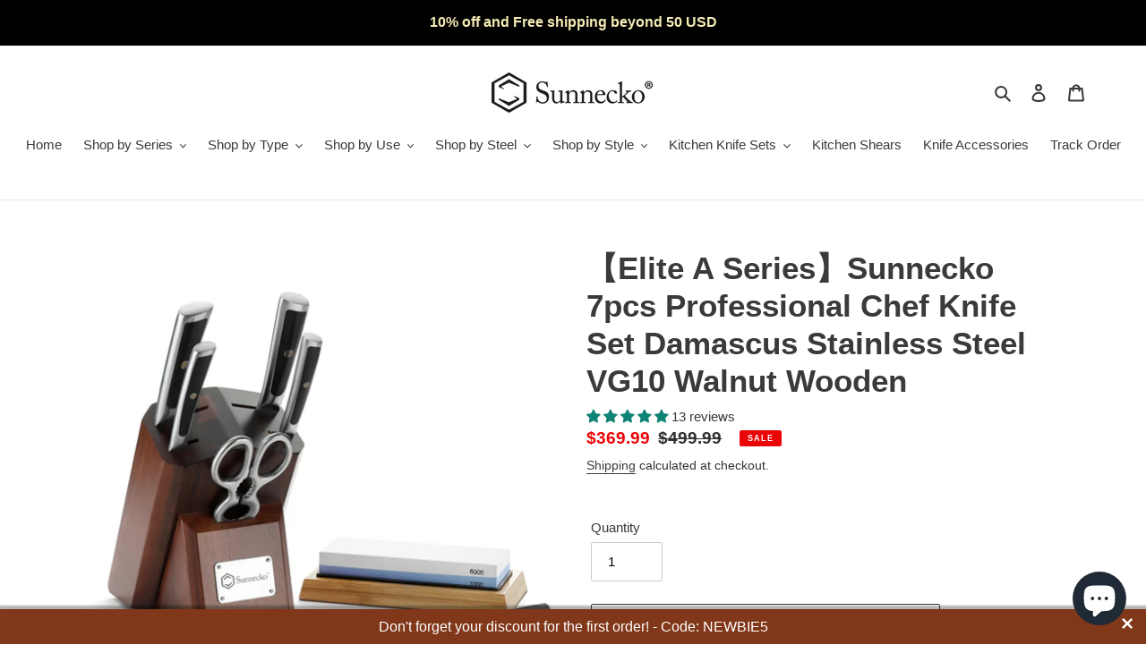

--- FILE ---
content_type: application/javascript; charset=utf-8
request_url: https://cdn.seguno.com/banners/44704497829/price-rules/1213247750309.js?
body_size: 159
content:
document.dispatchEvent(new CustomEvent('__seguno-PRICE-RULE-CONFIG', { detail: {"id":"1213247750309","type":"percentage","amount":5.0,"subtotalMinimum":null,"shippingMaximum":null,"quantityMinimum":null,"oncePerCustomer":true,"startsAt":"2025-11-05T06:43:43.000+00:00","endsAt":null,"products":[{"id":"295057588389","productId":null,"name":"Chang Series","variantName":null,"type":"collection","handle":"sheng-series","image":null},{"id":"295057359013","productId":null,"name":"Classic Series","variantName":null,"type":"collection","handle":"classic-series","image":null},{"id":"282927661221","productId":null,"name":"Classic Series Kitchen Knives","variantName":null,"type":"collection","handle":"classic-kitchen-knives","image":null},{"id":"295057391781","productId":null,"name":"Damascus Cutlery","variantName":null,"type":"collection","handle":"damascus-cutlery","image":null},{"id":"295737524389","productId":null,"name":"Damascus Kitchen Set with Scissors","variantName":null,"type":"collection","handle":"damascus-kitchen-set-with-scissors","image":null},{"id":"282970587301","productId":null,"name":"Damascus Steel Knives","variantName":null,"type":"collection","handle":"damascus-steel-knives","image":null},{"id":"280213192869","productId":null,"name":"Deba Knives","variantName":null,"type":"collection","handle":"deba-knives","image":null},{"id":"295057424549","productId":null,"name":"Elite G Series (G10 Handle)","variantName":null,"type":"collection","handle":"elite-g-series","image":null},{"id":"282927366309","productId":null,"name":"Elite G Series Kitchen Knives","variantName":null,"type":"collection","handle":"elite-g-kitchen-knives","image":null},{"id":"295057227941","productId":null,"name":"Jin Series","variantName":null,"type":"collection","handle":"sunnecko-product-series","image":null},{"id":"295057326245","productId":null,"name":"K135 Series","variantName":null,"type":"collection","handle":"k135-series","image":null},{"id":"282927923365","productId":null,"name":"K135 Series Kitchen Knives","variantName":null,"type":"collection","handle":"k135-kitchen-knives","image":null},{"id":"210070241445","productId":null,"name":"Kitchen Knife Sets","variantName":null,"type":"collection","handle":"kitchen-knife-sets","image":null},{"id":"280014422181","productId":null,"name":"Kitchen Knives","variantName":null,"type":"collection","handle":"kitchen-knives","image":null},{"id":"295057522853","productId":null,"name":"MOST-LOVED","variantName":null,"type":"collection","handle":"most-loved","image":null}],"entitlements":[{"id":"210070241445","type":"collection"},{"id":"280014422181","type":"collection"},{"id":"280213192869","type":"collection"},{"id":"282927366309","type":"collection"},{"id":"282927661221","type":"collection"},{"id":"282927923365","type":"collection"},{"id":"282970587301","type":"collection"},{"id":"295057227941","type":"collection"},{"id":"295057326245","type":"collection"},{"id":"295057359013","type":"collection"},{"id":"295057391781","type":"collection"},{"id":"295057424549","type":"collection"},{"id":"295057522853","type":"collection"},{"id":"295057588389","type":"collection"},{"id":"295737524389","type":"collection"}]} }));

--- FILE ---
content_type: application/javascript; charset=utf-8
request_url: https://cdn.seguno.com/banners/44704497829/codes/bmV3YmllNQ.js?
body_size: -417
content:
document.dispatchEvent(new CustomEvent('__seguno-DISCOUNT-CONFIG', { detail: {"priceRule":"1213247750309","code":"NEWBIE5"} }));